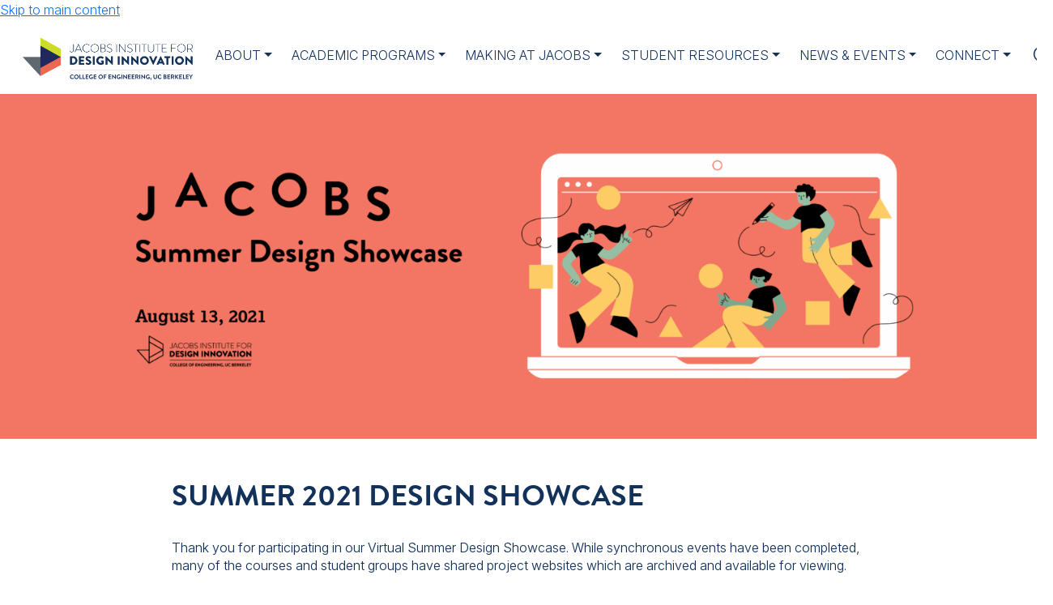

--- FILE ---
content_type: text/html; charset=UTF-8
request_url: https://jacobsinstitute.berkeley.edu/summer-2021-design-showcase/
body_size: 9213
content:

<!DOCTYPE html>

<html lang="en-US">

	<head>
		<meta charset="UTF-8" />
		<meta name="viewport" content="width=device-width, initial-scale=1.0">
		<title>Summer 2021 Design Showcase - Jacobs Institute for Design Innovation : Jacobs Institute for Design Innovation</title>
		<link rel="preconnect" href="https://fonts.googleapis.com">
		<link rel="preconnect" href="https://fonts.gstatic.com" crossorigin>
		<link href="https://fonts.googleapis.com/css2?family=Inter:ital,opsz,wght@0,14..32,100..900;1,14..32,100..900&display=swap" rel="stylesheet">
		<link rel="stylesheet" href="https://use.typekit.net/zyv5mht.css">
						<meta name='robots' content='index, follow, max-image-preview:large, max-snippet:-1, max-video-preview:-1' />
	<style>img:is([sizes="auto" i], [sizes^="auto," i]) { contain-intrinsic-size: 3000px 1500px }</style>
	
	<!-- This site is optimized with the Yoast SEO plugin v26.6 - https://yoast.com/wordpress/plugins/seo/ -->
	<link rel="canonical" href="https://jacobsinstitute.berkeley.edu/summer-2021-design-showcase/" />
	<meta property="og:locale" content="en_US" />
	<meta property="og:type" content="article" />
	<meta property="og:title" content="Summer 2021 Design Showcase - Jacobs Institute for Design Innovation" />
	<meta property="og:url" content="https://jacobsinstitute.berkeley.edu/summer-2021-design-showcase/" />
	<meta property="og:site_name" content="Jacobs Institute for Design Innovation" />
	<meta property="article:publisher" content="https://www.facebook.com/jacobsdesigncal/" />
	<meta property="article:modified_time" content="2024-06-28T23:10:09+00:00" />
	<meta property="og:image" content="https://jacobsinstitute.berkeley.edu/wp-content/uploads/2016/02/Jacobs_logo_blue-scaled.png" />
	<meta property="og:image:width" content="2560" />
	<meta property="og:image:height" content="705" />
	<meta property="og:image:type" content="image/png" />
	<meta name="twitter:card" content="summary_large_image" />
	<meta name="twitter:site" content="@jacobsdesigncal" />
	<script type="application/ld+json" class="yoast-schema-graph">{"@context":"https://schema.org","@graph":[{"@type":"WebPage","@id":"https://jacobsinstitute.berkeley.edu/summer-2021-design-showcase/","url":"https://jacobsinstitute.berkeley.edu/summer-2021-design-showcase/","name":"Summer 2021 Design Showcase - Jacobs Institute for Design Innovation","isPartOf":{"@id":"https://jacobsinstitute.berkeley.edu/#website"},"datePublished":"2021-08-20T17:27:57+00:00","dateModified":"2024-06-28T23:10:09+00:00","breadcrumb":{"@id":"https://jacobsinstitute.berkeley.edu/summer-2021-design-showcase/#breadcrumb"},"inLanguage":"en-US","potentialAction":[{"@type":"ReadAction","target":["https://jacobsinstitute.berkeley.edu/summer-2021-design-showcase/"]}]},{"@type":"BreadcrumbList","@id":"https://jacobsinstitute.berkeley.edu/summer-2021-design-showcase/#breadcrumb","itemListElement":[{"@type":"ListItem","position":1,"name":"Home","item":"https://jacobsinstitute.berkeley.edu/"},{"@type":"ListItem","position":2,"name":"Summer 2021 Design Showcase"}]},{"@type":"WebSite","@id":"https://jacobsinstitute.berkeley.edu/#website","url":"https://jacobsinstitute.berkeley.edu/","name":"Jacobs Institute for Design Innovation","description":"A hub for all things design","publisher":{"@id":"https://jacobsinstitute.berkeley.edu/#organization"},"potentialAction":[{"@type":"SearchAction","target":{"@type":"EntryPoint","urlTemplate":"https://jacobsinstitute.berkeley.edu/?s={search_term_string}"},"query-input":{"@type":"PropertyValueSpecification","valueRequired":true,"valueName":"search_term_string"}}],"inLanguage":"en-US"},{"@type":"Organization","@id":"https://jacobsinstitute.berkeley.edu/#organization","name":"Jacobs Institute for Design Innovation","url":"https://jacobsinstitute.berkeley.edu/","logo":{"@type":"ImageObject","inLanguage":"en-US","@id":"https://jacobsinstitute.berkeley.edu/#/schema/logo/image/","url":"https://jacobsinstitute.berkeley.edu/wp-content/uploads/2016/02/Jacobs_logo_blue.png","contentUrl":"https://jacobsinstitute.berkeley.edu/wp-content/uploads/2016/02/Jacobs_logo_blue.png","width":4306,"height":1185,"caption":"Jacobs Institute for Design Innovation"},"image":{"@id":"https://jacobsinstitute.berkeley.edu/#/schema/logo/image/"},"sameAs":["https://www.facebook.com/jacobsdesigncal/","https://x.com/jacobsdesigncal","https://www.instagram.com/jacobsdesigncal/","https://www.youtube.com/channel/UCaFJNvXL1YXRXo3N1gBK-fw"]}]}</script>
	<!-- / Yoast SEO plugin. -->


<link rel='dns-prefetch' href='//cdn.jsdelivr.net' />
<link rel='dns-prefetch' href='//use.fontawesome.com' />
<link rel='dns-prefetch' href='//www.googletagmanager.com' />
<link rel='stylesheet' id='style-css' href='https://jacobsinstitute.berkeley.edu/wp-content/themes/jacobscustom/style.css' type='text/css' media='all' />
<link rel='stylesheet' id='wp-block-library-css' href='https://jacobsinstitute.berkeley.edu/wp-includes/css/dist/block-library/style.min.css' type='text/css' media='all' />
<style id='classic-theme-styles-inline-css' type='text/css'>
/*! This file is auto-generated */
.wp-block-button__link{color:#fff;background-color:#32373c;border-radius:9999px;box-shadow:none;text-decoration:none;padding:calc(.667em + 2px) calc(1.333em + 2px);font-size:1.125em}.wp-block-file__button{background:#32373c;color:#fff;text-decoration:none}
</style>
<style id='global-styles-inline-css' type='text/css'>
:root{--wp--preset--aspect-ratio--square: 1;--wp--preset--aspect-ratio--4-3: 4/3;--wp--preset--aspect-ratio--3-4: 3/4;--wp--preset--aspect-ratio--3-2: 3/2;--wp--preset--aspect-ratio--2-3: 2/3;--wp--preset--aspect-ratio--16-9: 16/9;--wp--preset--aspect-ratio--9-16: 9/16;--wp--preset--color--black: #000000;--wp--preset--color--cyan-bluish-gray: #abb8c3;--wp--preset--color--white: #ffffff;--wp--preset--color--pale-pink: #f78da7;--wp--preset--color--vivid-red: #cf2e2e;--wp--preset--color--luminous-vivid-orange: #ff6900;--wp--preset--color--luminous-vivid-amber: #fcb900;--wp--preset--color--light-green-cyan: #7bdcb5;--wp--preset--color--vivid-green-cyan: #00d084;--wp--preset--color--pale-cyan-blue: #8ed1fc;--wp--preset--color--vivid-cyan-blue: #0693e3;--wp--preset--color--vivid-purple: #9b51e0;--wp--preset--gradient--vivid-cyan-blue-to-vivid-purple: linear-gradient(135deg,rgba(6,147,227,1) 0%,rgb(155,81,224) 100%);--wp--preset--gradient--light-green-cyan-to-vivid-green-cyan: linear-gradient(135deg,rgb(122,220,180) 0%,rgb(0,208,130) 100%);--wp--preset--gradient--luminous-vivid-amber-to-luminous-vivid-orange: linear-gradient(135deg,rgba(252,185,0,1) 0%,rgba(255,105,0,1) 100%);--wp--preset--gradient--luminous-vivid-orange-to-vivid-red: linear-gradient(135deg,rgba(255,105,0,1) 0%,rgb(207,46,46) 100%);--wp--preset--gradient--very-light-gray-to-cyan-bluish-gray: linear-gradient(135deg,rgb(238,238,238) 0%,rgb(169,184,195) 100%);--wp--preset--gradient--cool-to-warm-spectrum: linear-gradient(135deg,rgb(74,234,220) 0%,rgb(151,120,209) 20%,rgb(207,42,186) 40%,rgb(238,44,130) 60%,rgb(251,105,98) 80%,rgb(254,248,76) 100%);--wp--preset--gradient--blush-light-purple: linear-gradient(135deg,rgb(255,206,236) 0%,rgb(152,150,240) 100%);--wp--preset--gradient--blush-bordeaux: linear-gradient(135deg,rgb(254,205,165) 0%,rgb(254,45,45) 50%,rgb(107,0,62) 100%);--wp--preset--gradient--luminous-dusk: linear-gradient(135deg,rgb(255,203,112) 0%,rgb(199,81,192) 50%,rgb(65,88,208) 100%);--wp--preset--gradient--pale-ocean: linear-gradient(135deg,rgb(255,245,203) 0%,rgb(182,227,212) 50%,rgb(51,167,181) 100%);--wp--preset--gradient--electric-grass: linear-gradient(135deg,rgb(202,248,128) 0%,rgb(113,206,126) 100%);--wp--preset--gradient--midnight: linear-gradient(135deg,rgb(2,3,129) 0%,rgb(40,116,252) 100%);--wp--preset--font-size--small: 13px;--wp--preset--font-size--medium: 20px;--wp--preset--font-size--large: 36px;--wp--preset--font-size--x-large: 42px;--wp--preset--spacing--20: 0.44rem;--wp--preset--spacing--30: 0.67rem;--wp--preset--spacing--40: 1rem;--wp--preset--spacing--50: 1.5rem;--wp--preset--spacing--60: 2.25rem;--wp--preset--spacing--70: 3.38rem;--wp--preset--spacing--80: 5.06rem;--wp--preset--shadow--natural: 6px 6px 9px rgba(0, 0, 0, 0.2);--wp--preset--shadow--deep: 12px 12px 50px rgba(0, 0, 0, 0.4);--wp--preset--shadow--sharp: 6px 6px 0px rgba(0, 0, 0, 0.2);--wp--preset--shadow--outlined: 6px 6px 0px -3px rgba(255, 255, 255, 1), 6px 6px rgba(0, 0, 0, 1);--wp--preset--shadow--crisp: 6px 6px 0px rgba(0, 0, 0, 1);}:where(.is-layout-flex){gap: 0.5em;}:where(.is-layout-grid){gap: 0.5em;}body .is-layout-flex{display: flex;}.is-layout-flex{flex-wrap: wrap;align-items: center;}.is-layout-flex > :is(*, div){margin: 0;}body .is-layout-grid{display: grid;}.is-layout-grid > :is(*, div){margin: 0;}:where(.wp-block-columns.is-layout-flex){gap: 2em;}:where(.wp-block-columns.is-layout-grid){gap: 2em;}:where(.wp-block-post-template.is-layout-flex){gap: 1.25em;}:where(.wp-block-post-template.is-layout-grid){gap: 1.25em;}.has-black-color{color: var(--wp--preset--color--black) !important;}.has-cyan-bluish-gray-color{color: var(--wp--preset--color--cyan-bluish-gray) !important;}.has-white-color{color: var(--wp--preset--color--white) !important;}.has-pale-pink-color{color: var(--wp--preset--color--pale-pink) !important;}.has-vivid-red-color{color: var(--wp--preset--color--vivid-red) !important;}.has-luminous-vivid-orange-color{color: var(--wp--preset--color--luminous-vivid-orange) !important;}.has-luminous-vivid-amber-color{color: var(--wp--preset--color--luminous-vivid-amber) !important;}.has-light-green-cyan-color{color: var(--wp--preset--color--light-green-cyan) !important;}.has-vivid-green-cyan-color{color: var(--wp--preset--color--vivid-green-cyan) !important;}.has-pale-cyan-blue-color{color: var(--wp--preset--color--pale-cyan-blue) !important;}.has-vivid-cyan-blue-color{color: var(--wp--preset--color--vivid-cyan-blue) !important;}.has-vivid-purple-color{color: var(--wp--preset--color--vivid-purple) !important;}.has-black-background-color{background-color: var(--wp--preset--color--black) !important;}.has-cyan-bluish-gray-background-color{background-color: var(--wp--preset--color--cyan-bluish-gray) !important;}.has-white-background-color{background-color: var(--wp--preset--color--white) !important;}.has-pale-pink-background-color{background-color: var(--wp--preset--color--pale-pink) !important;}.has-vivid-red-background-color{background-color: var(--wp--preset--color--vivid-red) !important;}.has-luminous-vivid-orange-background-color{background-color: var(--wp--preset--color--luminous-vivid-orange) !important;}.has-luminous-vivid-amber-background-color{background-color: var(--wp--preset--color--luminous-vivid-amber) !important;}.has-light-green-cyan-background-color{background-color: var(--wp--preset--color--light-green-cyan) !important;}.has-vivid-green-cyan-background-color{background-color: var(--wp--preset--color--vivid-green-cyan) !important;}.has-pale-cyan-blue-background-color{background-color: var(--wp--preset--color--pale-cyan-blue) !important;}.has-vivid-cyan-blue-background-color{background-color: var(--wp--preset--color--vivid-cyan-blue) !important;}.has-vivid-purple-background-color{background-color: var(--wp--preset--color--vivid-purple) !important;}.has-black-border-color{border-color: var(--wp--preset--color--black) !important;}.has-cyan-bluish-gray-border-color{border-color: var(--wp--preset--color--cyan-bluish-gray) !important;}.has-white-border-color{border-color: var(--wp--preset--color--white) !important;}.has-pale-pink-border-color{border-color: var(--wp--preset--color--pale-pink) !important;}.has-vivid-red-border-color{border-color: var(--wp--preset--color--vivid-red) !important;}.has-luminous-vivid-orange-border-color{border-color: var(--wp--preset--color--luminous-vivid-orange) !important;}.has-luminous-vivid-amber-border-color{border-color: var(--wp--preset--color--luminous-vivid-amber) !important;}.has-light-green-cyan-border-color{border-color: var(--wp--preset--color--light-green-cyan) !important;}.has-vivid-green-cyan-border-color{border-color: var(--wp--preset--color--vivid-green-cyan) !important;}.has-pale-cyan-blue-border-color{border-color: var(--wp--preset--color--pale-cyan-blue) !important;}.has-vivid-cyan-blue-border-color{border-color: var(--wp--preset--color--vivid-cyan-blue) !important;}.has-vivid-purple-border-color{border-color: var(--wp--preset--color--vivid-purple) !important;}.has-vivid-cyan-blue-to-vivid-purple-gradient-background{background: var(--wp--preset--gradient--vivid-cyan-blue-to-vivid-purple) !important;}.has-light-green-cyan-to-vivid-green-cyan-gradient-background{background: var(--wp--preset--gradient--light-green-cyan-to-vivid-green-cyan) !important;}.has-luminous-vivid-amber-to-luminous-vivid-orange-gradient-background{background: var(--wp--preset--gradient--luminous-vivid-amber-to-luminous-vivid-orange) !important;}.has-luminous-vivid-orange-to-vivid-red-gradient-background{background: var(--wp--preset--gradient--luminous-vivid-orange-to-vivid-red) !important;}.has-very-light-gray-to-cyan-bluish-gray-gradient-background{background: var(--wp--preset--gradient--very-light-gray-to-cyan-bluish-gray) !important;}.has-cool-to-warm-spectrum-gradient-background{background: var(--wp--preset--gradient--cool-to-warm-spectrum) !important;}.has-blush-light-purple-gradient-background{background: var(--wp--preset--gradient--blush-light-purple) !important;}.has-blush-bordeaux-gradient-background{background: var(--wp--preset--gradient--blush-bordeaux) !important;}.has-luminous-dusk-gradient-background{background: var(--wp--preset--gradient--luminous-dusk) !important;}.has-pale-ocean-gradient-background{background: var(--wp--preset--gradient--pale-ocean) !important;}.has-electric-grass-gradient-background{background: var(--wp--preset--gradient--electric-grass) !important;}.has-midnight-gradient-background{background: var(--wp--preset--gradient--midnight) !important;}.has-small-font-size{font-size: var(--wp--preset--font-size--small) !important;}.has-medium-font-size{font-size: var(--wp--preset--font-size--medium) !important;}.has-large-font-size{font-size: var(--wp--preset--font-size--large) !important;}.has-x-large-font-size{font-size: var(--wp--preset--font-size--x-large) !important;}
:where(.wp-block-post-template.is-layout-flex){gap: 1.25em;}:where(.wp-block-post-template.is-layout-grid){gap: 1.25em;}
:where(.wp-block-columns.is-layout-flex){gap: 2em;}:where(.wp-block-columns.is-layout-grid){gap: 2em;}
:root :where(.wp-block-pullquote){font-size: 1.5em;line-height: 1.6;}
</style>
<link rel='stylesheet' id='widgetopts-styles-css' href='https://jacobsinstitute.berkeley.edu/wp-content/plugins/widget-options/assets/css/widget-options.css' type='text/css' media='all' />
<link rel='stylesheet' id='bootstrap-css' href='//cdn.jsdelivr.net/npm/bootstrap@5.3.3/dist/css/bootstrap.min.css' type='text/css' media='all' />
<link rel='stylesheet' id='bootstrap-icons-css' href='//cdn.jsdelivr.net/npm/bootstrap-icons@1.11.3/font/bootstrap-icons.min.css' type='text/css' media='all' />
<link rel='stylesheet' id='bfa-font-awesome-css' href='https://use.fontawesome.com/releases/v5.15.4/css/all.css' type='text/css' media='all' />
<link rel='stylesheet' id='bfa-font-awesome-v4-shim-css' href='https://use.fontawesome.com/releases/v5.15.4/css/v4-shims.css' type='text/css' media='all' />
<style id='bfa-font-awesome-v4-shim-inline-css' type='text/css'>

			@font-face {
				font-family: 'FontAwesome';
				src: url('https://use.fontawesome.com/releases/v5.15.4/webfonts/fa-brands-400.eot'),
				url('https://use.fontawesome.com/releases/v5.15.4/webfonts/fa-brands-400.eot?#iefix') format('embedded-opentype'),
				url('https://use.fontawesome.com/releases/v5.15.4/webfonts/fa-brands-400.woff2') format('woff2'),
				url('https://use.fontawesome.com/releases/v5.15.4/webfonts/fa-brands-400.woff') format('woff'),
				url('https://use.fontawesome.com/releases/v5.15.4/webfonts/fa-brands-400.ttf') format('truetype'),
				url('https://use.fontawesome.com/releases/v5.15.4/webfonts/fa-brands-400.svg#fontawesome') format('svg');
			}

			@font-face {
				font-family: 'FontAwesome';
				src: url('https://use.fontawesome.com/releases/v5.15.4/webfonts/fa-solid-900.eot'),
				url('https://use.fontawesome.com/releases/v5.15.4/webfonts/fa-solid-900.eot?#iefix') format('embedded-opentype'),
				url('https://use.fontawesome.com/releases/v5.15.4/webfonts/fa-solid-900.woff2') format('woff2'),
				url('https://use.fontawesome.com/releases/v5.15.4/webfonts/fa-solid-900.woff') format('woff'),
				url('https://use.fontawesome.com/releases/v5.15.4/webfonts/fa-solid-900.ttf') format('truetype'),
				url('https://use.fontawesome.com/releases/v5.15.4/webfonts/fa-solid-900.svg#fontawesome') format('svg');
			}

			@font-face {
				font-family: 'FontAwesome';
				src: url('https://use.fontawesome.com/releases/v5.15.4/webfonts/fa-regular-400.eot'),
				url('https://use.fontawesome.com/releases/v5.15.4/webfonts/fa-regular-400.eot?#iefix') format('embedded-opentype'),
				url('https://use.fontawesome.com/releases/v5.15.4/webfonts/fa-regular-400.woff2') format('woff2'),
				url('https://use.fontawesome.com/releases/v5.15.4/webfonts/fa-regular-400.woff') format('woff'),
				url('https://use.fontawesome.com/releases/v5.15.4/webfonts/fa-regular-400.ttf') format('truetype'),
				url('https://use.fontawesome.com/releases/v5.15.4/webfonts/fa-regular-400.svg#fontawesome') format('svg');
				unicode-range: U+F004-F005,U+F007,U+F017,U+F022,U+F024,U+F02E,U+F03E,U+F044,U+F057-F059,U+F06E,U+F070,U+F075,U+F07B-F07C,U+F080,U+F086,U+F089,U+F094,U+F09D,U+F0A0,U+F0A4-F0A7,U+F0C5,U+F0C7-F0C8,U+F0E0,U+F0EB,U+F0F3,U+F0F8,U+F0FE,U+F111,U+F118-F11A,U+F11C,U+F133,U+F144,U+F146,U+F14A,U+F14D-F14E,U+F150-F152,U+F15B-F15C,U+F164-F165,U+F185-F186,U+F191-F192,U+F1AD,U+F1C1-F1C9,U+F1CD,U+F1D8,U+F1E3,U+F1EA,U+F1F6,U+F1F9,U+F20A,U+F247-F249,U+F24D,U+F254-F25B,U+F25D,U+F267,U+F271-F274,U+F279,U+F28B,U+F28D,U+F2B5-F2B6,U+F2B9,U+F2BB,U+F2BD,U+F2C1-F2C2,U+F2D0,U+F2D2,U+F2DC,U+F2ED,U+F328,U+F358-F35B,U+F3A5,U+F3D1,U+F410,U+F4AD;
			}
		
</style>
<link rel="https://api.w.org/" href="https://jacobsinstitute.berkeley.edu/wp-json/" /><link rel="alternate" title="JSON" type="application/json" href="https://jacobsinstitute.berkeley.edu/wp-json/wp/v2/pages/27693" /><link rel="EditURI" type="application/rsd+xml" title="RSD" href="https://jacobsinstitute.berkeley.edu/xmlrpc.php?rsd" />
<link rel='shortlink' href='https://jacobsinstitute.berkeley.edu/?p=27693' />
<link rel="alternate" title="oEmbed (JSON)" type="application/json+oembed" href="https://jacobsinstitute.berkeley.edu/wp-json/oembed/1.0/embed?url=https%3A%2F%2Fjacobsinstitute.berkeley.edu%2Fsummer-2021-design-showcase%2F" />
<link rel="alternate" title="oEmbed (XML)" type="text/xml+oembed" href="https://jacobsinstitute.berkeley.edu/wp-json/oembed/1.0/embed?url=https%3A%2F%2Fjacobsinstitute.berkeley.edu%2Fsummer-2021-design-showcase%2F&#038;format=xml" />
<meta name="generator" content="Site Kit by Google 1.168.0" />
<!-- Google Tag Manager snippet added by Site Kit -->
<script type="text/javascript">
/* <![CDATA[ */

			( function( w, d, s, l, i ) {
				w[l] = w[l] || [];
				w[l].push( {'gtm.start': new Date().getTime(), event: 'gtm.js'} );
				var f = d.getElementsByTagName( s )[0],
					j = d.createElement( s ), dl = l != 'dataLayer' ? '&l=' + l : '';
				j.async = true;
				j.src = 'https://www.googletagmanager.com/gtm.js?id=' + i + dl;
				f.parentNode.insertBefore( j, f );
			} )( window, document, 'script', 'dataLayer', 'GTM-WRM52ZB2' );
			
/* ]]> */
</script>

<!-- End Google Tag Manager snippet added by Site Kit -->
<link rel="icon" href="https://jacobsinstitute.berkeley.edu/wp-content/uploads/2015/04/ji-logo512-553e6292v1_site_icon-150x150.png" sizes="32x32" />
<link rel="icon" href="https://jacobsinstitute.berkeley.edu/wp-content/uploads/2015/04/ji-logo512-553e6292v1_site_icon-300x300.png" sizes="192x192" />
<link rel="apple-touch-icon" href="https://jacobsinstitute.berkeley.edu/wp-content/uploads/2015/04/ji-logo512-553e6292v1_site_icon-300x300.png" />
<meta name="msapplication-TileImage" content="https://jacobsinstitute.berkeley.edu/wp-content/uploads/2015/04/ji-logo512-553e6292v1_site_icon-300x300.png" />
		<style type="text/css" id="wp-custom-css">
			/* homepage tweak for carousels */

#home-two .box {
	margin-top: 2%;
}		</style>
			</head>

	<body class="wp-singular page-template-default page page-id-27693 wp-theme-jacobscustom sp-easy-accordion-enabled inter-normal">
				<!-- Google Tag Manager (noscript) snippet added by Site Kit -->
		<noscript>
			<iframe src="https://www.googletagmanager.com/ns.html?id=GTM-WRM52ZB2" height="0" width="0" style="display:none;visibility:hidden"></iframe>
		</noscript>
		<!-- End Google Tag Manager (noscript) snippet added by Site Kit -->
				<div class="skipnav">
			<a href="#primary">Skip to main content</a>
		</div>
		<header>
			<nav class="navbar navbar-expand-xl" role="navigation">
				<div class="container-fluid flex-nowrap ps-4 pe-4">
					<a class="navbar-brand" href="https://jacobsinstitute.berkeley.edu"><img class="img-fluid" src="https://jacobsinstitute.berkeley.edu/wp-content/themes/jacobscustom/img/logo-blue-text.png" alt="JIDI logo"></a>
					<button class="navbar-toggler pe-0" type="button" data-bs-toggle="offcanvas" data-bs-target="#navbarNavOffcanvas" aria-controls="navbarNavOffcanvas" aria-expanded="false" aria-label="Toggle navigation" alt="Click or tap to expand the menu">
						<span class="navbar-toggler-icon"></span>
					</button>
					<div class="offcanvas offcanvas-end text-uppercase" tabindex="-1" id="navbarNavOffcanvas" aria-labelledby="navbarNavOffcanvasLabel">
						<div class="offcanvas-header">
							<h5 class="offcanvas-title" id="navbarNavOffcanvasLabel">Menu</h5>
							<button type="button" class="btn-close" data-bs-dismiss="offcanvas" aria-label="Close"></button>
						</div>
						<div class="offcanvas-body">
							<ul id="menu-main-menu" class="navbar-nav" itemscope itemtype="http://www.schema.org/SiteNavigationElement"><li  id="menu-item-31" class="menu-item menu-item-type-post_type menu-item-object-page menu-item-has-children dropdown menu-item-31 nav-item"><a href="#" data-bs-toggle="dropdown" aria-expanded="false" class="dropdown-toggle nav-link" id="menu-item-dropdown-31"><span itemprop="name">About</span></a>
<ul class="dropdown-menu" aria-labelledby="menu-item-dropdown-31">
	<li  id="menu-item-32159" class="menu-item menu-item-type-post_type menu-item-object-page menu-item-32159 nav-item"><a itemprop="url" href="https://jacobsinstitute.berkeley.edu/about/" class="dropdown-item"><span itemprop="name">About Us</span></a></li>
	<li  id="menu-item-1724" class="menu-item menu-item-type-post_type menu-item-object-page menu-item-1724 nav-item"><a itemprop="url" href="https://jacobsinstitute.berkeley.edu/people/" class="dropdown-item"><span itemprop="name">People</span></a></li>
	<li  id="menu-item-23720" class="menu-item menu-item-type-post_type menu-item-object-page menu-item-23720 nav-item"><a itemprop="url" href="https://jacobsinstitute.berkeley.edu/design-for-all/" class="dropdown-item"><span itemprop="name">Design for All</span></a></li>
</ul>
</li>
<li  id="menu-item-27705" class="menu-item menu-item-type-post_type menu-item-object-page menu-item-has-children dropdown menu-item-27705 nav-item"><a href="#" data-bs-toggle="dropdown" aria-expanded="false" class="dropdown-toggle nav-link" id="menu-item-dropdown-27705"><span itemprop="name">Academic Programs</span></a>
<ul class="dropdown-menu" aria-labelledby="menu-item-dropdown-27705">
	<li  id="menu-item-32160" class="menu-item menu-item-type-post_type menu-item-object-page menu-item-32160 nav-item"><a itemprop="url" href="https://jacobsinstitute.berkeley.edu/academic-programs/" class="dropdown-item"><span itemprop="name">Academic Programs</span></a></li>
	<li  id="menu-item-31551" class="menu-item menu-item-type-custom menu-item-object-custom menu-item-31551 nav-item"><a itemprop="url" href="https://bcdi.berkeley.edu" class="dropdown-item"><span itemprop="name">Berkeley Certificate of Design Innovation (BCDI)</span></a></li>
	<li  id="menu-item-31538" class="menu-item menu-item-type-post_type menu-item-object-page menu-item-31538 nav-item"><a itemprop="url" href="https://jacobsinstitute.berkeley.edu/berkeley-engineering-design-scholar-program/" class="dropdown-item"><span itemprop="name">Berkeley Engineering Design Scholar Program</span></a></li>
	<li  id="menu-item-27722" class="menu-item menu-item-type-custom menu-item-object-custom menu-item-27722 nav-item"><a itemprop="url" href="https://design.berkeley.edu/" class="dropdown-item"><span itemprop="name">Berkeley Master of Design (MDes)</span></a></li>
	<li  id="menu-item-32328" class="menu-item menu-item-type-post_type menu-item-object-page menu-item-32328 nav-item"><a itemprop="url" href="https://jacobsinstitute.berkeley.edu/learn/courses/" class="dropdown-item"><span itemprop="name">Courses</span></a></li>
	<li  id="menu-item-27721" class="menu-item menu-item-type-post_type menu-item-object-page menu-item-27721 nav-item"><a itemprop="url" href="https://jacobsinstitute.berkeley.edu/the-jacobs-institute-innovation-catalysts/" class="dropdown-item"><span itemprop="name">Innovation Catalyst Grant Program</span></a></li>
</ul>
</li>
<li  id="menu-item-23777" class="menu-item menu-item-type-post_type menu-item-object-page menu-item-has-children dropdown menu-item-23777 nav-item"><a href="#" data-bs-toggle="dropdown" aria-expanded="false" class="dropdown-toggle nav-link" id="menu-item-dropdown-23777"><span itemprop="name">Making at Jacobs</span></a>
<ul class="dropdown-menu" aria-labelledby="menu-item-dropdown-23777">
	<li  id="menu-item-32161" class="menu-item menu-item-type-post_type menu-item-object-page menu-item-32161 nav-item"><a itemprop="url" href="https://jacobsinstitute.berkeley.edu/making-at-jacobs/" class="dropdown-item"><span itemprop="name">Making at Jacobs</span></a></li>
	<li  id="menu-item-30503" class="menu-item menu-item-type-post_type menu-item-object-page menu-item-30503 nav-item"><a itemprop="url" href="https://jacobsinstitute.berkeley.edu/making-at-jacobs/get-maker-pass/" class="dropdown-item"><span itemprop="name">Maker Pass</span></a></li>
	<li  id="menu-item-23809" class="menu-item menu-item-type-post_type menu-item-object-page menu-item-23809 nav-item"><a itemprop="url" href="https://jacobsinstitute.berkeley.edu/jps/" class="dropdown-item"><span itemprop="name">Jacobs Project Support</span></a></li>
	<li  id="menu-item-24174" class="menu-item menu-item-type-post_type menu-item-object-page menu-item-24174 nav-item"><a itemprop="url" href="https://jacobsinstitute.berkeley.edu/jacobs-self-service-printing/" class="dropdown-item"><span itemprop="name">Self-Service Printing</span></a></li>
	<li  id="menu-item-23900" class="menu-item menu-item-type-post_type menu-item-object-page menu-item-23900 nav-item"><a itemprop="url" href="https://jacobsinstitute.berkeley.edu/design-specialists/" class="dropdown-item"><span itemprop="name">Talk to a Design Specialist</span></a></li>
	<li  id="menu-item-27908" class="menu-item menu-item-type-post_type menu-item-object-page menu-item-27908 nav-item"><a itemprop="url" href="https://jacobsinstitute.berkeley.edu/resources/" class="dropdown-item"><span itemprop="name">Resources</span></a></li>
</ul>
</li>
<li  id="menu-item-177" class="menu-item menu-item-type-post_type menu-item-object-page menu-item-has-children dropdown menu-item-177 nav-item"><a href="#" data-bs-toggle="dropdown" aria-expanded="false" class="dropdown-toggle nav-link" id="menu-item-dropdown-177"><span itemprop="name">Student Resources</span></a>
<ul class="dropdown-menu" aria-labelledby="menu-item-dropdown-177">
	<li  id="menu-item-32162" class="menu-item menu-item-type-post_type menu-item-object-page menu-item-32162 nav-item"><a itemprop="url" href="https://jacobsinstitute.berkeley.edu/student-resources/" class="dropdown-item"><span itemprop="name">Student Resources</span></a></li>
	<li  id="menu-item-30507" class="menu-item menu-item-type-post_type menu-item-object-page menu-item-30507 nav-item"><a itemprop="url" href="https://jacobsinstitute.berkeley.edu/student-resources/advising-mentorship/" class="dropdown-item"><span itemprop="name">Advising &#038; Mentorship</span></a></li>
	<li  id="menu-item-8456" class="menu-item menu-item-type-post_type menu-item-object-page menu-item-8456 nav-item"><a itemprop="url" href="https://jacobsinstitute.berkeley.edu/student-resources/student-roles-jacobs/" class="dropdown-item"><span itemprop="name">Student Roles at Jacobs</span></a></li>
	<li  id="menu-item-5239" class="menu-item menu-item-type-post_type menu-item-object-page menu-item-5239 nav-item"><a itemprop="url" href="https://jacobsinstitute.berkeley.edu/student-resources/for-student-groups/" class="dropdown-item"><span itemprop="name">Student Group Resources</span></a></li>
	<li  id="menu-item-5238" class="menu-item menu-item-type-post_type menu-item-object-page menu-item-5238 nav-item"><a itemprop="url" href="https://jacobsinstitute.berkeley.edu/student-resources/campus-resources/" class="dropdown-item"><span itemprop="name">Campus Resources</span></a></li>
</ul>
</li>
<li  id="menu-item-41" class="menu-item menu-item-type-post_type menu-item-object-page menu-item-has-children dropdown menu-item-41 nav-item"><a href="#" data-bs-toggle="dropdown" aria-expanded="false" class="dropdown-toggle nav-link" id="menu-item-dropdown-41"><span itemprop="name">News &#038; Events</span></a>
<ul class="dropdown-menu" aria-labelledby="menu-item-dropdown-41">
	<li  id="menu-item-32163" class="menu-item menu-item-type-post_type menu-item-object-page menu-item-32163 nav-item"><a itemprop="url" href="https://jacobsinstitute.berkeley.edu/news-events/" class="dropdown-item"><span itemprop="name">News &#038; Events</span></a></li>
	<li  id="menu-item-27846" class="menu-item menu-item-type-post_type menu-item-object-page menu-item-27846 nav-item"><a itemprop="url" href="https://jacobsinstitute.berkeley.edu/workshops/" class="dropdown-item"><span itemprop="name">Workshops</span></a></li>
	<li  id="menu-item-30382" class="menu-item menu-item-type-post_type menu-item-object-page menu-item-30382 nav-item"><a itemprop="url" href="https://jacobsinstitute.berkeley.edu/design-field-notes/" class="dropdown-item"><span itemprop="name">Design Field Notes</span></a></li>
	<li  id="menu-item-23765" class="menu-item menu-item-type-post_type menu-item-object-page menu-item-23765 nav-item"><a itemprop="url" href="https://jacobsinstitute.berkeley.edu/design-conversations/" class="dropdown-item"><span itemprop="name">Design Conversations</span></a></li>
	<li  id="menu-item-23543" class="menu-item menu-item-type-post_type menu-item-object-page menu-item-23543 nav-item"><a itemprop="url" href="https://jacobsinstitute.berkeley.edu/design-showcase/" class="dropdown-item"><span itemprop="name">Winter 2025 Design Showcase</span></a></li>
</ul>
</li>
<li  id="menu-item-4967" class="menu-item menu-item-type-post_type menu-item-object-page menu-item-has-children dropdown menu-item-4967 nav-item"><a href="#" data-bs-toggle="dropdown" aria-expanded="false" class="dropdown-toggle nav-link" id="menu-item-dropdown-4967"><span itemprop="name">Connect</span></a>
<ul class="dropdown-menu" aria-labelledby="menu-item-dropdown-4967">
	<li  id="menu-item-32164" class="menu-item menu-item-type-post_type menu-item-object-page menu-item-32164 nav-item"><a itemprop="url" href="https://jacobsinstitute.berkeley.edu/connect/" class="dropdown-item"><span itemprop="name">Connect</span></a></li>
	<li  id="menu-item-26881" class="menu-item menu-item-type-post_type menu-item-object-page menu-item-26881 nav-item"><a itemprop="url" href="https://jacobsinstitute.berkeley.edu/work-at-jacobs/" class="dropdown-item"><span itemprop="name">Work at Jacobs</span></a></li>
</ul>
</li>
</ul>							<div id="search-icon" class="search d-none d-xl-block ms-3">
								<a type="button" data-bs-toggle="collapse" href="#collapseSearch" role="button" aria-controls="collapseSearch" aria-expanded="false" aria-label="Toggle search form" alt="Click or tap to expand the search form">
									<span>
										<i class="bi bi-search"></i>
									</span>
								</a>
							</div>
							<div class="search-container row d-xl-none pt-5 pe-3 pb-3">
								<div class="col">
									<form role="search" method="get" id="search-form" class="searchform" action="https://jacobsinstitute.berkeley.edu/" >
				<div class="input-group">
					<label class="screen-reader-text" for="s">Search for:</label>
					<input type="text" class="form-control mb-2" value="" name="s" placeholder="Search" aria-label="Search" aria-describedby="search-submit">
					<div style="position: relative !important; height: 0px !important; width: 0px !important; float: left !important;" data-lastpass-icon-root=""></div>
					<button class="btn jc-btn-search mb-2" type="submit" id="search-submit">Submit</button>
				</div>
			</form>								</div>
							</div>
						</div>
					</div>
				</div>
			</nav>
		</header>
		<div id="collapseSearch"class="row pe-3 pb-2 collapse">
			<div class="col-md-3 offset-md-9">
				<form role="search" method="get" id="search-form" class="searchform" action="https://jacobsinstitute.berkeley.edu/" >
				<div class="input-group">
					<label class="screen-reader-text" for="s">Search for:</label>
					<input type="text" class="form-control mb-2" value="" name="s" placeholder="Search" aria-label="Search" aria-describedby="search-submit">
					<div style="position: relative !important; height: 0px !important; width: 0px !important; float: left !important;" data-lastpass-icon-root=""></div>
					<button class="btn jc-btn-search mb-2" type="submit" id="search-submit">Submit</button>
				</div>
			</form>			</div>
		</div>

<!-- Hero Image -->
<div id="hero-image">
	<img class="img-fluid w-100" src="https://jacobsinstitute.berkeley.edu/wp-content/uploads/2021/06/Jacobs-Summer-Design-Showcase-BANNER-1600x533.png" alt="Summer 2021 Design Showcase" />
</div> <!-- end #hero-image -->

<main id="primary" class="container-fluid">
	<article id="page-27693" class="row">
		<div class="col mt-5 mb-4">
			<!-- Title -->
			<div id="title" class="row mb-4">
				<h1>Summer 2021 Design Showcase</h1>
			</div>
			<div class="row gx-5">
				<!-- Page Body -->
				<div id="body" class="col">
					<p>Thank you for participating in our Virtual Summer Design Showcase. While synchronous events have been completed, many of the courses and student groups have shared project websites which are archived and available for viewing.</p>
<p>The 2021 Summer Design Showcase featured student projects from <strong>5 courses, including 3 Design Innovation courses</strong>, as well as presentations from our <strong>Design Scholars Program</strong>. Below you will find information about each course or student group, as well as the link to their project website.</p>
<hr />
<p><a href="https://jacobsinstitute.berkeley.edu/news/meet-the-summer-2021-berkeley-engineering-design-scholars/" target="_blank" rel="noopener"><strong>Berkeley Engineering Design Scholars</strong></a><strong><br />
</strong>Students: Keilani Adachi, Xinyun Cao, Philippa Steinberg, Imran Sekalala, Resham Khanna, Nseke Ngilbus, Ankita Morari, Rajavi Mishra<br />
<a href="https://www.behance.net/collection/186824047/Berkeley-Engineering-Design-Scholars-2021" target="_blank" rel="noopener">Published Project Site</a></p>
<p><a href="https://classes.berkeley.edu/content/2021-summer-desinv-22-1-lec-1" target="_blank" rel="noopener"><strong>DES INV 22: Prototyping &amp; Fabrication</strong></a><br />
<a href="https://desinv22.weebly.com/" target="_blank" rel="noopener">Published Project Site</a></p>
<p><a href="https://classes.berkeley.edu/content/2021-summer-compsci-160-001-lec-001" target="_blank" rel="noopener"><strong>COMPSCI 160: User Interface Design and Development</strong></a><br />
<a href="https://docs.google.com/presentation/d/1P8RSug0APzfBBm9msSNHQsk4-5Pnby9tBYE6T0dtQFI/edit" target="_blank" rel="noopener">Published Project Site</a></p>
<p><a href="https://classes.berkeley.edu/content/2021-summer-desinv-190-10-lec-10" target="_blank" rel="noopener"><strong>DES INV 190-10: Design, Cybersecurity &amp; Mobility</strong></a><br />
<a href="https://www.behance.net/gallery/125284685/Design-Cybersecurity-Des-Inv-190-10-Summer-2021?" target="_blank" rel="noopener">Published Project Site</a></p>
<p><a href="https://classes.berkeley.edu/content/2021-summer-desinv-23-1-lec-1" target="_blank" rel="noopener"><strong>DES INV 23: Creative Programming &amp; Electronics</strong></a><br />
<a href="https://sites.google.com/berkeley.edu/des-inv23-summer2021/design-showcase" target="_blank" rel="noopener">Published Project Site</a></p>
<p><a href="https://classes.berkeley.edu/content/2021-summer-meceng-110-001-lec-001" target="_blank" rel="noopener"><strong>ME 110: Intro to Product Development</strong></a><br />
<a href="https://drive.google.com/drive/folders/1RwEN-diIkEjK-ZN4nrVUYaDDt9aaGXBa?usp=sharing" target="_blank" rel="noopener">Published Project Site</a></p>
<p>&nbsp;</p>
				</div> <!-- end #body -->
							</div> <!-- end .row -->
		</div> <!-- end .col -->
	</article>
</main>


		<footer>
			<div class="container brandon-grotesque-normal">
				<div class="row text-break">
					<div class="col-md-4">
						<div class="row">
														<div class="widget footer-first"><div class="textwidget"><p><a href="https://jacobsinstitute.berkeley.edu/our-space">Makerspace Hours and Access</a></p>
</div></div>													</div>
						<div class="row">
														<div class="widget footer-second"><div class="textwidget"><p>2530 Ridge Road</p>
<p>Berkeley, CA 94720-1740</p>
<p>(510) 664-7564</p>
<p><a href="mailto:jacobsinstitute@berkeley.edu">jacobsinstitute@berkeley.edu</a></p>
<p><span class="social-icons"><a href="https://www.instagram.com/jacobsdesigncal/" target="_blank" rel="noopener"><i class="bi bi-instagram"></i></a> <a href="https://www.facebook.com/jacobsdesigncal/" target="_blank" rel="noopener"><i class="bi bi-facebook"></i></a> <a href="https://www.youtube.com/channel/UCaFJNvXL1YXRXo3N1gBK-fw" target="_blank" rel="noopener"><i class="bi bi-youtube"></i></a> <a href="https://www.linkedin.com/company/jacobs-institute-for-design-innovation/" target="_blank" rel="noopener"><i class="bi bi-linkedin"></i></a></span></p>
<p><a type="button" class="btn jc-btn-footer" href="https://give.berkeley.edu/fund/FN3254000" role="button">Give <i class="bi bi-arrow-right"></i></a></p>
</div></div>													</div>
					</div>
					<div class="col-md-4">
						<div class="row">
														<div class="widget footer-third"><div class="textwidget"><p>STUDENT WEEKLY NEWSLETTER<br />
<a class="btn jc-btn-footer" href="https://groups.google.com/a/lists.berkeley.edu/g/jacobs_community" type="button" role="button" target="_blank">Subscribe <i class="bi bi-arrow-right"></i></a><br />
&nbsp;<br />
FRIENDS OF JACOBS NEWSLETTER<br />
<a class="btn jc-btn-footer" href="https://jacobsinstitute.berkeley.edu/newsletter/" type="button" role="button">Subscribe <i class="bi bi-arrow-right"></i></a></p>
</div></div>													</div>
						<div class="row">
														<div class="widget footer-fifth"><div class="textwidget"><p><a href="https://dac.berkeley.edu/web-accessibility" target="_blank" rel="noopener">ACCESSIBILITY</a></p>
<p><a href="https://ophd.berkeley.edu/policies-and-procedures/nondiscrimination-policy-statement" target="_blank" rel="noopener">NONDISCRIMINATION</a></p>
<p><a href="#">PRIVACY</a></p>
<p>© UC REGENTS | ALL RIGHTS RESERVED</p>
</div></div>													</div>
					</div>
					<div class="col-md-4">
												<div class="widget footer-fourth"><div class="textwidget"><p><img class="w-50" src="/wp-content/uploads/2025/08/white_Vert_Eng_RGB.png" alt="UC Berkeley Engineering department logo" /></p>
</div></div>											</div>
				</div>
			</div>
		</footer> 
	
	<script type="speculationrules">
{"prefetch":[{"source":"document","where":{"and":[{"href_matches":"\/*"},{"not":{"href_matches":["\/wp-*.php","\/wp-admin\/*","\/wp-content\/uploads\/*","\/wp-content\/*","\/wp-content\/plugins\/*","\/wp-content\/themes\/jacobscustom\/*","\/*\\?(.+)"]}},{"not":{"selector_matches":"a[rel~=\"nofollow\"]"}},{"not":{"selector_matches":".no-prefetch, .no-prefetch a"}}]},"eagerness":"conservative"}]}
</script>
<script type="text/javascript" src="https://jacobsinstitute.berkeley.edu/wp-content/cache/wpo-minify/1766388181/assets/wpo-minify-footer-5fa40700.min.js" id="wpo_min-footer-0-js"></script>

	<!-- Bootstrap JS -->
	<script src="https://cdn.jsdelivr.net/npm/bootstrap@5.0.2/dist/js/bootstrap.bundle.min.js" integrity="sha384-MrcW6ZMFYlzcLA8Nl+NtUVF0sA7MsXsP1UyJoMp4YLEuNSfAP+JcXn/tWtIaxVXM" crossorigin="anonymous"></script>

	<script>
		/*
		 * Remove inline styling resulting from improperly pasting content into 
		 * the WordPress WYSIWYG editor.
		 */

		// Select all span, ul, and li elements
		const spans = document.querySelectorAll('span');
		const uls = document.querySelectorAll('ul');
		const lis = document.querySelectorAll('li');

		// Loop through each element and remove the style attribute
		spans.forEach(span => {
			span.removeAttribute('style');
		});
		uls.forEach(ul => {
			ul.removeAttribute('style');
		});
		lis.forEach(li => {
			li.removeAttribute('style');
		});
	</script>
	
	<script>(function(){function c(){var b=a.contentDocument||a.contentWindow.document;if(b){var d=b.createElement('script');d.innerHTML="window.__CF$cv$params={r:'9b4c94cd6c01a40c',t:'MTc2Njg3Nzk2OS4wMDAwMDA='};var a=document.createElement('script');a.nonce='';a.src='/cdn-cgi/challenge-platform/scripts/jsd/main.js';document.getElementsByTagName('head')[0].appendChild(a);";b.getElementsByTagName('head')[0].appendChild(d)}}if(document.body){var a=document.createElement('iframe');a.height=1;a.width=1;a.style.position='absolute';a.style.top=0;a.style.left=0;a.style.border='none';a.style.visibility='hidden';document.body.appendChild(a);if('loading'!==document.readyState)c();else if(window.addEventListener)document.addEventListener('DOMContentLoaded',c);else{var e=document.onreadystatechange||function(){};document.onreadystatechange=function(b){e(b);'loading'!==document.readyState&&(document.onreadystatechange=e,c())}}}})();</script></body>
</html>

--- FILE ---
content_type: text/css
request_url: https://jacobsinstitute.berkeley.edu/wp-content/themes/jacobscustom/style.css
body_size: 5505
content:
/**
 * Theme Name: Jacobs Custom
 * Author: Dongho Shin (Designer); Tian Quin Iris (Designer); Erik Sandall (Developer)
 * Description: Custom theme for Jacobs Institute for Design Innovation.
 * Version: 2.0
 * Requires WordPress: 6.5.5 or higher
 * Tested up to: 6.8.2
 * Requires PHP: 8.2 or higher
 * License: GNU General Public License v2 or later
 * License URI: http://www.gnu.org/licenses/gpl-2.0.html
 * Text Domain: jacobscustom
 */


/**
 * TABLE OF CONTENTS
 *
 * Global Typography (gltypo)
 * Global Components (glcomp)
 * Global Header & Nav (glheadnav)
 * Global Main (glmain)
 * Global Pages & Posts (glpages)
 * Global Footer (glfoot)
 * About Page (aboutpage)
 * Admin Pages (admin)
 * Archive Pages (archive)
 * Design Field Notes Page (dnfpage)
 * Design Specialists Page (dspage)
 * Front Page (frontpage)
 * News & Events Page (newsevents)
 * People List Page (peoplelist)
 * People Profile Page (peopleprofile)
 * Search Page (search)
 * Labs & Equipment Page (labspage)
 */


/**
 * GLOBAL TYPOGRAPHY (gltypo)
 */
html {
    font-size: 100%;
}

b, strong {
	font-weight: 500 !important;
}

.inter-normal {
    color: #12315b !important;
	font-family: Inter, sans-serif;
    font-optical-sizing: auto;
    font-style: normal;
    font-weight: 300;
}

.inter-bold {
	color: #12315b;
	font-family: Inter, sans-serif;
	font-weight: 700;
}

.brandon-grotesque-normal {
	color: #12315b !important;
    font-family: "brandon-grotesque", sans-serif;
    font-optical-sizing: auto;
    font-style: normal;
    font-weight: 300;
}

.brandon-grotesque-bold {
	color: #12315b;
    font-family: "brandon-grotesque", sans-serif;
    font-weight: 800 !important;
}


/**
 * GLOBAL COMPONENTS (glcomp)
 */
.badge p {
	margin-bottom: 0 !important;
}

.card {
	border: none !important;
	margin-bottom: 24px;
}
 
.card-body {
	background: #939393;
	color: #fff !important;
	padding: 0.3rem !important;
}

.card-image img {
	width: 100%;
}

.card-text {
	font-size: 1rem;
	line-height: 125%;
	padding: 0.3rem !important;
}

.card-text a {
	color: #12315b !important;
}

.card-title {
	line-height: 1.5rem;
	margin-bottom: 0 !important;
	padding: 0.25rem;
}

.card-title p {
	margin-bottom: 0 !important;
}

iframe {
	@media screen and (max-width: 576px) {
		width: 100% !important;
	}
}

.jc-alert-warning {
	background: #EC695375 !important; /* 75% opacity */
	border: 1px solid #EC6953 !important;
	color: #12315b !important;
}

.jc-btn-blue {
    border-color: #12315b !important;
    color: #12315b !important;
}

.jc-btn-blue:hover {
	background-color: #12315b !important;
	color: #fff !important;
}

.jc-btn-white {
    border-color: #fff !important;
    color: #fff !important;
}

.jc-btn-white:hover {
	background-color: #fff !important;
	border-color: #fff !important;
	color: #12315b !important;
}

.jc-btn-footer {
	border: 1px solid #ffffff !important;
	border-radius: 0.88rem !important;
	color: #ffffff !important;
	font-size: 1.25rem !important;
	line-height: 100% !important;
	padding: 0.5rem 1rem !important;
	text-decoration: none;
}

.jc-btn-footer:hover {
	background-color: #fff !important;
	border-color: #fff !important;
	color: #12315b !important;
	text-decoration: none !important;
}

.jc-btn-search {
	border: 1px solid #12315b !important;
	border-radius: 0 0.88rem 0.88rem 0 !important;
	line-height: 100% !important;
}

.jc-btn-search:hover {
	background-color: #12315b !important;
	color: #fff !important;
	text-decoration: none !important;
}

.jc-btn-mdes {
	border: 1px solid #ffffff !important;
	border-radius: 0.88rem !important;
	color: #ffffff !important;
	font-size: 1.25rem !important;
	line-height: 100% !important;
	padding: 0.5rem 1rem !important;
	text-decoration: none;
}

.jc-btn-mdes:hover {
	background-color: hsla(0, 0%, 100%, 0.25) !important;
	border-color: hsla(0, 0%, 100%, 0.75) !important;
	color: hsla(0, 0%, 100%, 0.75) !important;
	text-decoration: none !important;
}

.jc-nav-tab {
	border: none !important;
	.nav-link {
		border: none !important;
		border-radius: 0 !important;
		color: #5e6871 !important;
		font-size: clamp(0.75rem, 4.5vw, 1.10rem) !important;
		padding-right: 0.75rem;
		padding-left: 0.75rem;
		text-transform: uppercase;
	}
	.nav-link.active {
		color: #137c79 !important;
		font-weight: 600 !important;
		filter: brightness(1.2) !important;
		text-decoration: underline;
	}
	.nav-link:hover {
		text-decoration: underline;
	}
}

.pagination {
	font-size: 92%;
	line-height: 250%;
	justify-content: center;
	a,
	span.current {
		border: 1px solid #9b9b9b;
		padding: 0.3rem 0.5rem;
	}
	.current {
		background-color: #12315b;
		color: #fff;
		font-weight: 500;
	}
}

/* Override Easy Accordion plugin syles */
.sp-easy-accordion {
	margin-top: 3rem;
}

.sp-easy-accordion h3 > a {
	font-size: 1.6rem !important;
}

.sp-easy-accordion div.ea-card {
	border-radius: 0 !important;
	margin-bottom: 2rem !important;
}

.sp-easy-accordion .ea-header a,
.sp-easy-accordion .ea-header i {
	color: #12315b !important;
	text-transform: uppercase !important;
}

.sp-easy-accordion .sp-ea-single .ea-body {
	color: #12315b !important;
}

.sp-ea-one p {
	padding: 0;
	margin: 0;
}


/**
 * GLOBAL HEADER & NAV (glheadnav)
 */
header {
	height: 92px;
	display: flex;
    align-items: center;
}

nav {
    padding: 0 0 !important;
}

nav.navbar {
    width: 100%;
}

/* Override Bootstrap style */
.navbar-expand-xl .navbar-nav .nav-link {
	padding: 0 12px !important;
}

.nav-link {
	color: #12315b !important;
}

.navbar .dropdown-item {
	@media screen and (max-width: 1200px) {
		white-space: normal;
	}
}

.navbar-brand img {
	max-width: 214px;
}

.navbar-collapse {
    position: absolute;
    bottom: 0;
    right: 0;
    padding-bottom: 1.0rem;
}

.navbar-expand-xl .navbar-nav a.nav-link {
	padding-top: 0.25rem !important;
	padding-bottom: 0.25rem !important;
}

.navbar-toggler {
	border: 0 !important;
}

.navbar-toggler:focus {
	box-shadow: none !important;
}

.navbar-toggler-icon {
	background-image: url("data:image/svg+xml,%3csvg xmlns='http://www.w3.org/2000/svg' viewBox='0 0 30 30'%3e%3cpath stroke='%2312315b' stroke-linecap='round' stroke-miterlimit='10' stroke-width='2' d='M4 7h22M4 15h22M4 23h22'/%3e%3c/svg%3e") !important;
}

li.dropdown:last-child .dropdown-menu,
li.dropdown:nth-last-child(2) .dropdown-menu {
	right: 0;
	left: auto;
}

.dropdown:hover > .dropdown-menu {
	background: #12315b;
	border: none;
	border-radius: 0;
	display: block;
	@media screen and (max-width: 1200px) {
		background: #fff;
		a {
			color: #12315b !important;
		}
	}
}

.dropdown > .dropdown-toggle:active {
	pointer-events: none;
}

.dropdown-item {
    color: #fff !important;
    font-weight: 200 !important;
}

.dropdown-item:hover {
	background-color: inherit !important;
	text-decoration: underline;
}

.dropdown-item.active,
.current-menu-parent a.active {
	background-color: inherit !important;
	color: #0db1ab !important;
	text-decoration: underline !important;
}

.modal-backdrop {
    background-color: transparent !important;
}

.modal-backdrop,
.modal-backdrop.show,
.modal-backdrop.fade {
    --bs-backdrop-zindex: 0 !important;
    --bs-backdrop-opacity: unset !important;
    opacity: unset !important;
}

.offcanvas.show {
	.nav-link {
    	color: #12315b !important;
	}
	.offcanvas-title {
    	color: #12315b;
	}
}

.offcanvas-body {
	margin-left: 0 !important;
	max-width: fit-content;
	@media screen and (min-width: 1200px) {
		margin-left: auto !important;
		
	}
}

.offcanvas-header {
	max-width: 97%;
}

#search-icon span {
	font-size: 1.5rem;
	color: #12315b;
}

.search-container {
	max-width: fit-content;
}

.skipnav {
	text-align: left;
	a {
		position: absolute; 
		left: -10000px; 
		width: 1px; 
		height: 1px; 
		overflow: hidden;
	}
	a:focus,
	a:active { 
		position: static; 
		left: 0; 
		width: auto; 
		height: auto; 
		overflow: visible; 
		text-decoration: underline;
	} 
}


/**
 * GLOBAL MAIN (glmain)
 */
 main {
    font-size: 1.0rem !important;
	line-height: 140% !important;
}

/* Implement specific margins while maintining responsiveness */
main article {
	max-width: calc(100% - 400px); /* 100% - (200px left + 200px right) */
	margin-left: auto !important;
	margin-right: auto !important;
	padding-left: 0 !important; 
	padding-right: 0 !important;
	@media screen and (max-width: 1200px) {
		max-width: calc(100% - 200px); /* 100% - (100px left + 100px right) */
	}
	@media screen and (max-width: 992px) {
		max-width: 100%;
	}
}

main p {
	font-weight: 325;
	margin: 0 0 0.75rem 0;
}

main h1 {
	font-family: "brandon-grotesque", sans-serif;
    font-size: 2.25rem;
	font-weight: 600;
	letter-spacing: 0rem;
	text-transform: uppercase;
}

main h2 {
	font-family: "brandon-grotesque", sans-serif;
	font-size: 1.75rem;
	font-weight: 600;
	letter-spacing: 0rem;
	text-transform: uppercase;
	margin: 1.8rem 0 1rem 0;
}

main h3 {
	font-family: "brandon-grotesque", sans-serif;
	font-size: 1.6rem;
	font-weight: 600;
	letter-spacing: 0rem;
}

main h4 {
	font-family: "brandon-grotesque", sans-serif;
	font-size: 1.2rem;
	letter-spacing: 0rem;
}

main a {
	color: #137c79;
	font-weight: 500;
	text-decoration: none;
}

main a:hover {
	text-decoration: underline;
}

main button,
main a.btn {
	background-color: #fff;
	border: 1px solid #12315b;
	border-radius: 0.88rem;
	color: #12315b;
	font-size: inherit;
	line-height: 100%;
	padding: 0.62rem 1rem;
}

main button:hover,
main a.btn:hover {
	background-color: #12315b;
	color: #fff;
	text-decoration: none;
}

main button.nav-link:hover {
	background: none;
}

main blockquote {
	background-image: url("img/quote.svg");
	background-repeat: no-repeat;
	background-size: 2rem;
	font-size: 125%;
	font-style: italic;
	letter-spacing: 0.05rem;
	line-height: 125%;
	margin: 0 8.5%;
	padding: 0 1.25rem 0 0;
	p {
		font-weight: 600;
		margin-left: 2.25rem;
	}
	&#pull-quote {
		float: left;
		max-width: 50%;
		margin: 1% 0 1% -8.5%;
		p {
			margin: 0 0 0.5rem 3rem;
		}
		@media screen and (max-width: 992px) {
			float: none;
			max-width: 100%;
			margin: 0;
			padding: 0;
		}
	}
	@media screen and (max-width: 992px) {
		margin: 0;
		padding: 0;
	}
}

main ul {
	list-style: disc;
}

main table {
	border: 1px solid #12315b;
	font-size: 0.85rem;
	width: 100%;
	td {
		line-height: 110%;
		padding-top: 1.6rem !important;
		padding-bottom: 1.6rem !important;
	}
}

main thead {
	font-weight: 500;
}

main #body {
	margin-bottom: 3rem;
}

main div.topics {
	@media screen and (max-width: 576px) {
    	flex-direction: column;
	}
	a {
		padding-bottom: 0.5rem;
	}
}

main .topics .badge {
	font-weight: 300;
	padding: 0.5em 0.65em;
}

.container { /* Override Bootstrap; it's a little too wide */
	max-width: 82% !important;
	@media screen and (max-width: 576px) {
		max-width: 95% !important;
	}
}

.container-fluid { /* Override Bootstrap to allow for full bleeds */
	max-width: 100% !important;
	padding-left: 0 !important;
	padding-right: 0 !important;
}


/**
 * GLOBAL PAGES & POSTS (glpages)
 */
.alignleft {
    float: left;
    margin: 0 15px 15px 0;
	@media screen and (max-width: 576px) {
		display: block;
		float: none;
		margin-right: 0;
	}
}

.alignright {
    float: right;
    margin: 0 0 15px 15px;
	@media screen and (max-width: 576px) {
		display: block;
		float: none;
		margin-left: 0;
	}
}

.aligncenter {
    display: block;
    margin-left: auto;
    margin-right: auto;
}

.alignnone {
	display: block;
}

.jc-bg-blue {
	background: #12315b !important;
}

.jc-bg-green {
	background: #9dbdaa !important;
}

.jc-bg-ltgrey {
	background: #f3f3f3 !important;
}

.jc-bg-marine {
	background: #536AEC !important;
}

.jc-bg-mdgrey {
	background: #bdbdbd !important;
}

.jc-bg-orange {
	background: #EC6953 !important;
}

.jc-bg-teal {
	background: #137c79 !important;
}

.jc-bg-yellow {
	background: #fff500 !important;
}

.jc-row-pad {
	padding: 0.75rem;
}

.jc-text-sm {
	font-size: 1.0rem !important;
}

.jc-text-lg {
	font-size: 1.6rem !important;
}

.jc-text-white {
	color: #fff !important;
}

.jc-text-blue {
	color: #12315b !important;
}

.jc-text-teal {
	color: #137c79 !important;
}

.jc-text-mdes-blue {
	color: #1400ff !important;
}

.post-date {
	font-size: 1.25rem;
	font-weight: 400;
	text-transform: uppercase;
}

#sidebar {
	font-size: 0.875rem;
	line-height: 1.25rem;
	h2, h3 {
		margin-top: 0;
	}
	img {
		margin-bottom: 1rem;
	}
	p {
		margin-bottom: 0.5rem;
	}
	ul {
		margin-top: 0 !important;
	}
	.sidebar-container {
		background: #f6f6f6;
		padding: 1rem 0.6rem 2rem 0.6rem;
	}
	.sidebar-item {
		border-top: 0.4rem solid #12315b;
		padding-top: 1rem;
	}
}

/**
 * GLOBAL FOOTER (glfoot)
 */
footer {
    background: #12315b;
	padding: 3.75rem 0 5.25rem 0;
}

footer > .container-fluid > .row {
	margin: 0 2.5rem;
	@media screen and (max-width: 992px) {
		margin: 0 0;
	}
}

footer p {
    margin-bottom: 0.2rem;
}

footer .btn {
	font-family: 'brandon-grotesque', sans-serif !important;
} 

footer .widget {
    margin-bottom: 1.25rem;
}

.footer-first a {
    color: #fff;
	font-size: 1.25rem;
	font-weight: 700;
}

.footer-second {
	p {
		margin-bottom: 0rem;
	}
	.social-icons i {
    	display: inline-block;
    	font-size: 1.75rem;
		margin: 0.8rem 2.25rem 0.8rem 0;
	}
}

.footer-second {
	font-size: 1.25rem;
	font-weight: 400;
	a {
    	color: #0db1ab;
	}
}

.footer-first,
.footer-second,
.footer-third {
    color: #0db1ab;
}

.footer-third {
	font-size: 1.25rem;
	font-weight: 700;
	a {
		margin-top: 0.5rem;
	}
}

.footer-fourth p {
	@media screen and (min-width: 768px) {
		display: flex;
		justify-content: end;
	}
}

.footer-fourth,
.footer-fifth {
    color: #fff;
	font-size: 1rem;
	font-weight: 500;
    a {
        color: #fff;
		text-decoration: none !important;
    }
    a:hover {
        text-decoration: underline !important;
    }
}


/**
 * ABOUT PAGE (aboutpage)
 */
#about-people {
	background-color: #12315b;
	color: #fff;
	font-family: "brandon-grotesque", sans-serif;
	padding: 50px 0 70px 0;
	h2 {
		border-bottom: 0.15rem solid #fff;
	}
	p {
		margin-bottom: 0;
	}
	.jc-btn-blue {
		border-color: #fff !important;
	}
	.row {
		max-width: calc(100% - 400px);
		margin-left: auto !important;
		margin-right: auto !important;
		padding-left: 0 !important;
		padding-right: 0 !important;
		@media screen and (max-width: 800px) {
			max-width: 100%;
		}
	}
}

#about-people .name {
	font-size: 1.2em;
	font-weight: 500;
	color: #fff;
	padding-top: 30px;
	a {
		color: #fff !important;
	}
}


/**
 * ADMIN PAGES (admin)
 * 
 * For custom fields
 */
.wp-admin div.jc-repeater-group {
	display: flex;
	flex-direction: column;
	border: 1px solid lightgrey;
	margin-bottom: 1rem;
	padding: 0 0 1rem 0;
}

.wp-admin div.jc-repeater-group > div:nth-of-type(even) {
	background-color: #f9f9f9;
}

.wp-admin div.jc-repeater-field {
	padding: 1rem;
}

.wp-admin div.jc-repeater-input {
	float: left;
	margin-bottom: 1rem;
	width: 70%;
}

.wp-admin div.jc-repeater-label {
	font-weight: 500;
	float: left;
	width: 30%;
}

.wp-admin div.jc-repeater-image-preview {
	float: left;
}

.wp-admin button.jc-repeater-image-upload,
.wp-admin button.jc-repeater-image-remove {
	float: right;
	margin: 0 0.5rem 0.5rem 0;
}

.wp-admin button.remove-repeater-group {
  max-width: fit-content;
  margin: 1em 0 0 1em;
}


/**
 * ARCHIVE PAGES (archive)
 */
#archive-list {
	div.row {
		padding: 0.75rem;
	}
	h3 {
		font-family: Inter, sans-serif !important;
    	font-size: 1.25rem;
	}
	p {
		font-size: 1.0rem;
	}
}

#taxonomy-content {
	& div.row {
		min-height: 230px;
		padding: 0.75rem;
	}
	h3 {
		font-family: Inter, sans-serif !important;
		font-size: 1.25rem;
	}
}

.taxonomy-body {
	min-height: 175px;
	p {
		line-height: 125%;
	}
}

#taxonomy-rm-button {
	position: absolute;
	bottom: 0;
	@media screen and (max-width: 992px) {
		position: relative;
		margin-bottom: 0 !important;
	}
}


/**
 * DESIGN FIELD NOTES PAGE (dnfpage)
 */
#design-field-notes {
	p {
    	font-size: 1.0rem;
    	line-height: 125%;
	}
	p.date {
    	margin-bottom: 0.35rem;
  	}
	p.speaker-name {
		font-size: 1.6rem;
		font-weight: 400;
		margin-bottom: 0rem;
  	}
	.btn {
		background: #f3f3f3 !important;
		margin-bottom: 0.8rem;
	}
	.btn:hover {
		background-color: #12315b !important;
		color: #fff;
		text-decoration: none;
	}
	#speaker-bio {
		max-height: 100px;
		overflow: hidden;
		position: relative;
	}
	#speaker-bio::after {
		content: '';
		position: absolute;
		bottom: 0;
		width: 100%;
		height: 3em;
		background: linear-gradient(to bottom, transparent, #f3f3f3);
		pointer-events: none;
	}
	#speaker-bio.expanded {
		max-height: 100%;
	}
	#speaker-bio.expanded::after {
		background: transparent;
	}
	.expand-control a {
		color: inherit;
		font-weight: inherit;
		text-decoration: underline;
	}
	.expand-control a:hover {
		color: #137c79; 
	}
}


/**
 * DESIGN SPECIALISTS PAGE (dspage)
 */
#page-5038 iframe {
	margin-bottom: 3rem;
}

#page-5038 .card-title {
	font-size: 1.25rem;
	a {
		color: #0db1ab !important;
	}
}

#page-5038 .card-text a {
	color: #0db1ab !important;
}


/**
 * FRONT PAGE (frontpage)
 */
#front-page {
	h2 {
		font-size: 1.75rem;
	}
	.jc-btn-blue,
	.jc-btn-white {
		background: none !important;
	}
	.jc-btn-white:hover {
		background-color: #fff !important;
		border-color: #fff !important;
	}
}

#front-top-hero {
	.hero-overlay {
		top: 0;
		left: 0;
		background: linear-gradient(to right, #12315b -40%, rgba(18, 49, 91, 0.0) 50%);
		z-index: 10;
	}
	.hero-overlay-content {
		top: 28%;
		left: 83px;
		z-index: 5;
		.btn {
			font-size: clamp(0.8rem, 4vw, 1.25rem) !important;
			margin-top: 1.5rem !important;
		}
		@media screen and (max-width: 768px) {
			top: 0;
			left: 0;
			padding: 5% 0 0 5%;
			.btn {
				font-size: 1rem !important;
				margin-top: 0rem !important;
			}
		}
	}
	.hero-overlay p {
		margin: 0;
	}
	.hero-overlay-header {
		font-size: clamp(1rem, 6vw, 3rem);
		font-weight: 700 !important;
		line-height: 120%;
		margin-bottom: 1.5rem !important;
		width: 32rem;
		@media screen and (max-width: 768px) {
			margin-bottom: 0.8rem !important;
			width: 100%;
		}
	}
	.hero-overlay-body {
		font-size: clamp(0.8rem, 4vw, 1.3rem);
		line-height: 120%;
		margin-bottom: 3rem !important;
		width: 28rem;
		@media screen and (max-width: 768px) {
			margin-bottom: 0.8rem !important;
			width: 100%;
		}
	}
}

#front-section-2 {
	background-color: #edebe5;
	.carousel-indicators {
		position: relative;
		button {
			background-color: #4a4a4a;
			width: 12px;
			height: 12px;
			border-radius: 100%;
			margin-right: 13px;
		}
		button.active {
			background-color: #137c79;
		}
	}
	.carousel-inner {
		border-radius: 20px;
		-webkit-box-shadow: 0 0 0.5rem 0.1rem rgba(0, 0, 0, 0.15);
		box-shadow: 0 0 0.5rem 0.1rem rgba(0, 0, 0, 0.15);
		margin-bottom: 1.4rem;
	}
}

#front-section-3 {
	.card {
		background: none !important;
		border: none;
	}
	.card-date {
		font-size: 1rem;
  		font-weight: 600;
		line-height: 100%;
	}
	.card-title {
		padding: 1.25rem 0 0 0;
		h3 {
			font-family: Inter, sans-serif;
			font-size: 1.25rem;
			font-weight: 500;
			@media screen and (max-width: 992px) {
				font-size: clamp(1rem, 2.5vw, 1.125rem);
			}
		}
	}
	.carousel-control-row {
		position: relative;
		top: -425px;
	}
	.carousel-control-prev-icon {
		background-image: url("data:image/svg+xml,%3csvg xmlns='http://www.w3.org/2000/svg' viewBox='0 0 16 16' fill='%2312315b'%3e%3cpath d='M11.354 1.646a.5.5 0 0 1 0 .708L5.707 8l5.647 5.646a.5.5 0 0 1-.708.708l-6-6a.5.5 0 0 1 0-.708l6-6a.5.5 0 0 1 .708 0z'/%3e%3c/svg%3e") !important; 
		width: 2.75rem;
		height: 2.75rem;
	}
	.carousel-control-next-icon {
		background-image: url("data:image/svg+xml,%3csvg xmlns='http://www.w3.org/2000/svg' viewBox='0 0 16 16' fill='%2312315b'%3e%3cpath d='M4.646 1.646a.5.5 0 0 1 .708 0l6 6a.5.5 0 0 1 0 .708l-6 6a.5.5 0 0 1-.708-.708L10.293 8 4.646 2.354a.5.5 0 0 1 0-.708z'/%3e%3c/svg%3e") !important;
		width: 2.75rem;
		height: 2.75rem;
	}
	.carousel-indicators {
		position: relative;
		margin-top: 2rem;
		padding-bottom: 2rem;
		button {
			background-color: #4a4a4a;
			width: 12px;
			height: 12px;
			border-radius: 100%;
			margin-right: 13px;
		}
		button.active {
			background-color: #137c79;
		}
	}
}

#front-section-4 {
	h2 {
		color: #fff;
		font-size: 2rem;
		@media screen and (max-width: 992px) {
			margin: 0 0 0.75rem 0;
		}
	}
	img {
		filter: brightness(0.75);
  		z-index: -5;
	}
	p {
		font-size: 1.25rem;
		line-height: 115%;
		margin-bottom: 3.5rem;
	}
	.btn {
		font-size: 1.25rem !important;
	}
	.overlay {
		top: 2rem;
		@media screen and (max-width: 992px) {
			width: 100% !important;
		}
		h2 {
			font-size: clamp(1rem, 6vw, 3rem);
		}
		p, a {
			font-size: clamp(0.8rem, 4vw, 1.25rem) !important;
		}

	}
}

#front-section-5 {
	background: #fff;
	a:hover {
		text-decoration: none !important;
	}
	h2 {
		margin-bottom: 0;
	}
	p {
		font-size: 1.25rem;
	}
}

#front-section-6 {
	color: #fff;
	h2 {
		margin: 0.8rem 0;
		@media screen and (max-width: 768px) {
			font-size: 7.5vw;
		}
	}
	.img-filter {
		top: 0;
		left: 0;
		width: 100%;
		height: 100%;
		opacity: 0.5;
		background-color: #1400ff;
		z-index: 2;
	}
	.img-texture {
		opacity: 0.3;
		position: absolute;
		width: 100%;
		height: 100%;
		z-index: 4;
	}
	.img-overlay {
		top: 5%;
		left: 10%;
		z-index: 6;
		@media screen and (max-width: 576px) {
			top: 0;
			left: 0;
		}
	}
	.mdes a {
		font-size: clamp(0.8rem, 4vw, 1.25rem) !important;
	}
	.mdes p {
		font-size: clamp(1rem, 2.5vw, 1.8rem) !important;
		line-height: 125%;
	}
}


/**
 * NEWS & EVENTS PAGE (newsevents)
 */
#news-events-rm-button {
	position: absolute;
	bottom: 0;
	@media screen and (max-width: 768px) {
		position: relative;
		margin-bottom: 0 !important;
	}
}

#news-events-tab-content {
	h3 {
		font-family: Inter, sans-serif !important;
		font-size: 1.25rem;
	}
	p {
		font-size: 1.0rem;
		line-height: 125%;
	}
	p.date {
		margin-bottom: 0.35rem;
	}
	div.row {
		min-height: 230px;
	}
	.card-img {
		height: 100%;
		width: auto;
		object-fit: cover;
		@media screen and (max-width: 768px) {
			width: 100%;
		}
	}
}

.page-id-37 .jc-nav-tab {
	@media screen and (min-width: 768px) {
		display: flex;
		justify-content: end;
	}
}


/**
 * PEOPLE LIST PAGE (peoplelist)
 */
#page-1648 {
	h3 {
		font-size: 1.5rem;
		margin-bottom: 0.75rem;
	}
	.card {
		margin-bottom: 3rem;
	}
	.card-img {
		-webkit-box-shadow: 0 0.25rem 0.25rem #d3d3d3;
		box-shadow: 0 0.25rem 0.25rem #d3d3d3;
	}
	.card-body {
		background: #fff;
		p {
			color: #12315b;
			line-height: 125%;
		}
	}
	.name {
		font-family: "brandon-grotesque", sans-serif;
		font-size: 1.75rem;
		font-weight: 600;
	}
}


/**
 * PEOPLE PROFILE PAGE (peopleprofile)
 */
#people-profile #title p {
	font-size: 1.25rem;
}


/**
 * SEARCH PAGE (search)
 */
form#search-form {
	max-width: 768px;
	input.form-control {
		border-top-left-radius: 0.88rem !important;
		border-bottom-left-radius: 0.88rem !important;
	}
}

--- FILE ---
content_type: application/javascript; charset=UTF-8
request_url: https://jacobsinstitute.berkeley.edu/cdn-cgi/challenge-platform/scripts/jsd/main.js
body_size: 4748
content:
window._cf_chl_opt={uYln4:'g'};~function(e3,s,O,z,B,g,m,P){e3=k,function(S,M,em,e2,j,h){for(em={S:311,M:397,j:290,h:360,C:376,E:377,R:345,D:302,a:382,A:328,X:339,Y:293},e2=k,j=S();!![];)try{if(h=parseInt(e2(em.S))/1*(parseInt(e2(em.M))/2)+parseInt(e2(em.j))/3+-parseInt(e2(em.h))/4*(-parseInt(e2(em.C))/5)+parseInt(e2(em.E))/6+-parseInt(e2(em.R))/7*(-parseInt(e2(em.D))/8)+parseInt(e2(em.a))/9*(parseInt(e2(em.A))/10)+parseInt(e2(em.X))/11*(-parseInt(e2(em.Y))/12),h===M)break;else j.push(j.shift())}catch(C){j.push(j.shift())}}(e,114356),s=this||self,O=s[e3(341)],z={},z[e3(343)]='o',z[e3(368)]='s',z[e3(282)]='u',z[e3(335)]='z',z[e3(314)]='n',z[e3(362)]='I',z[e3(309)]='b',B=z,s[e3(315)]=function(S,M,j,h,en,ef,eY,ei,E,R,D,A,X,Y){if(en={S:307,M:284,j:375,h:390,C:383,E:356,R:390,D:297,a:334,A:333,X:323,Y:373},ef={S:359,M:333,j:303},eY={S:384,M:331,j:358,h:378},ei=e3,M===null||void 0===M)return h;for(E=W(M),S[ei(en.S)][ei(en.M)]&&(E=E[ei(en.j)](S[ei(en.S)][ei(en.M)](M))),E=S[ei(en.h)][ei(en.C)]&&S[ei(en.E)]?S[ei(en.R)][ei(en.C)](new S[(ei(en.E))](E)):function(V,es,K){for(es=ei,V[es(ef.S)](),K=0;K<V[es(ef.M)];V[K+1]===V[K]?V[es(ef.j)](K+1,1):K+=1);return V}(E),R='nAsAaAb'.split('A'),R=R[ei(en.D)][ei(en.a)](R),D=0;D<E[ei(en.A)];A=E[D],X=J(S,M,A),R(X)?(Y=X==='s'&&!S[ei(en.X)](M[A]),ei(en.Y)===j+A?C(j+A,X):Y||C(j+A,M[A])):C(j+A,X),D++);return h;function C(V,K,ej){ej=k,Object[ej(eY.S)][ej(eY.M)][ej(eY.j)](h,K)||(h[K]=[]),h[K][ej(eY.h)](V)}},g=e3(346)[e3(367)](';'),m=g[e3(297)][e3(334)](g),s[e3(361)]=function(S,M,eb,eO,j,h,C,E){for(eb={S:398,M:333,j:333,h:337,C:378,E:371},eO=e3,j=Object[eO(eb.S)](M),h=0;h<j[eO(eb.M)];h++)if(C=j[h],C==='f'&&(C='N'),S[C]){for(E=0;E<M[j[h]][eO(eb.j)];-1===S[C][eO(eb.h)](M[j[h]][E])&&(m(M[j[h]][E])||S[C][eO(eb.C)]('o.'+M[j[h]][E])),E++);}else S[C]=M[j[h]][eO(eb.E)](function(R){return'o.'+R})},P=function(eL,ev,eN,ey,eT,ex,eI,M,j,h){return eL={S:380,M:394},ev={S:292,M:292,j:292,h:378,C:294,E:329,R:378,D:329},eN={S:333},ey={S:389},eT={S:333,M:329,j:384,h:331,C:358,E:384,R:384,D:358,a:389,A:378,X:378,Y:389,f:378,n:292,V:292,b:384,K:331,x:378,T:378,y:389,N:378,v:292,L:378,c:378,F:294},ex={S:365,M:329},eI=e3,M=String[eI(eL.S)],j={'h':function(C){return C==null?'':j.g(C,6,function(E,eQ){return eQ=k,eQ(ex.S)[eQ(ex.M)](E)})},'g':function(C,E,R,el,D,A,X,Y,V,K,x,T,y,N,L,F,e0,e1){if(el=eI,null==C)return'';for(A={},X={},Y='',V=2,K=3,x=2,T=[],y=0,N=0,L=0;L<C[el(eT.S)];L+=1)if(F=C[el(eT.M)](L),Object[el(eT.j)][el(eT.h)][el(eT.C)](A,F)||(A[F]=K++,X[F]=!0),e0=Y+F,Object[el(eT.E)][el(eT.h)][el(eT.C)](A,e0))Y=e0;else{if(Object[el(eT.R)][el(eT.h)][el(eT.D)](X,Y)){if(256>Y[el(eT.a)](0)){for(D=0;D<x;y<<=1,E-1==N?(N=0,T[el(eT.A)](R(y)),y=0):N++,D++);for(e1=Y[el(eT.a)](0),D=0;8>D;y=y<<1.74|1&e1,N==E-1?(N=0,T[el(eT.A)](R(y)),y=0):N++,e1>>=1,D++);}else{for(e1=1,D=0;D<x;y=y<<1.81|e1,E-1==N?(N=0,T[el(eT.X)](R(y)),y=0):N++,e1=0,D++);for(e1=Y[el(eT.Y)](0),D=0;16>D;y=e1&1.96|y<<1,N==E-1?(N=0,T[el(eT.f)](R(y)),y=0):N++,e1>>=1,D++);}V--,0==V&&(V=Math[el(eT.n)](2,x),x++),delete X[Y]}else for(e1=A[Y],D=0;D<x;y=y<<1.83|e1&1.54,N==E-1?(N=0,T[el(eT.X)](R(y)),y=0):N++,e1>>=1,D++);Y=(V--,0==V&&(V=Math[el(eT.V)](2,x),x++),A[e0]=K++,String(F))}if(Y!==''){if(Object[el(eT.b)][el(eT.K)][el(eT.D)](X,Y)){if(256>Y[el(eT.a)](0)){for(D=0;D<x;y<<=1,N==E-1?(N=0,T[el(eT.f)](R(y)),y=0):N++,D++);for(e1=Y[el(eT.a)](0),D=0;8>D;y=1&e1|y<<1.03,N==E-1?(N=0,T[el(eT.x)](R(y)),y=0):N++,e1>>=1,D++);}else{for(e1=1,D=0;D<x;y=y<<1.51|e1,N==E-1?(N=0,T[el(eT.T)](R(y)),y=0):N++,e1=0,D++);for(e1=Y[el(eT.y)](0),D=0;16>D;y=e1&1|y<<1.31,E-1==N?(N=0,T[el(eT.N)](R(y)),y=0):N++,e1>>=1,D++);}V--,V==0&&(V=Math[el(eT.v)](2,x),x++),delete X[Y]}else for(e1=A[Y],D=0;D<x;y=e1&1.69|y<<1.37,E-1==N?(N=0,T[el(eT.x)](R(y)),y=0):N++,e1>>=1,D++);V--,0==V&&x++}for(e1=2,D=0;D<x;y=y<<1.8|1.3&e1,N==E-1?(N=0,T[el(eT.L)](R(y)),y=0):N++,e1>>=1,D++);for(;;)if(y<<=1,N==E-1){T[el(eT.c)](R(y));break}else N++;return T[el(eT.F)]('')},'j':function(C,eU){return eU=eI,C==null?'':C==''?null:j.i(C[eU(eN.S)],32768,function(E,ez){return ez=eU,C[ez(ey.S)](E)})},'i':function(C,E,R,eB,D,A,X,Y,V,K,x,T,y,N,L,F,e1,e0){for(eB=eI,D=[],A=4,X=4,Y=3,V=[],T=R(0),y=E,N=1,K=0;3>K;D[K]=K,K+=1);for(L=0,F=Math[eB(ev.S)](2,2),x=1;F!=x;e0=T&y,y>>=1,y==0&&(y=E,T=R(N++)),L|=(0<e0?1:0)*x,x<<=1);switch(L){case 0:for(L=0,F=Math[eB(ev.M)](2,8),x=1;x!=F;e0=T&y,y>>=1,0==y&&(y=E,T=R(N++)),L|=(0<e0?1:0)*x,x<<=1);e1=M(L);break;case 1:for(L=0,F=Math[eB(ev.j)](2,16),x=1;F!=x;e0=y&T,y>>=1,y==0&&(y=E,T=R(N++)),L|=(0<e0?1:0)*x,x<<=1);e1=M(L);break;case 2:return''}for(K=D[3]=e1,V[eB(ev.h)](e1);;){if(N>C)return'';for(L=0,F=Math[eB(ev.j)](2,Y),x=1;F!=x;e0=y&T,y>>=1,0==y&&(y=E,T=R(N++)),L|=x*(0<e0?1:0),x<<=1);switch(e1=L){case 0:for(L=0,F=Math[eB(ev.j)](2,8),x=1;x!=F;e0=y&T,y>>=1,y==0&&(y=E,T=R(N++)),L|=(0<e0?1:0)*x,x<<=1);D[X++]=M(L),e1=X-1,A--;break;case 1:for(L=0,F=Math[eB(ev.j)](2,16),x=1;F!=x;e0=T&y,y>>=1,0==y&&(y=E,T=R(N++)),L|=x*(0<e0?1:0),x<<=1);D[X++]=M(L),e1=X-1,A--;break;case 2:return V[eB(ev.C)]('')}if(0==A&&(A=Math[eB(ev.S)](2,Y),Y++),D[e1])e1=D[e1];else if(X===e1)e1=K+K[eB(ev.E)](0);else return null;V[eB(ev.R)](e1),D[X++]=K+e1[eB(ev.D)](0),A--,K=e1,A==0&&(A=Math[eB(ev.S)](2,Y),Y++)}}},h={},h[eI(eL.M)]=j.h,h}(),o();function J(S,M,j,et,eM,h){eM=(et={S:374,M:390,j:386,h:283},e3);try{return M[j][eM(et.S)](function(){}),'p'}catch(C){}try{if(null==M[j])return M[j]===void 0?'u':'x'}catch(E){return'i'}return S[eM(et.M)][eM(et.j)](M[j])?'a':M[j]===S[eM(et.M)]?'C':!0===M[j]?'T':!1===M[j]?'F':(h=typeof M[j],eM(et.h)==h?Z(S,M[j])?'N':'f':B[h]||'?')}function U(h,C,eD,ek,E,R,D,a,A,X,Y,f){if(eD={S:317,M:308,j:349,h:319,C:353,E:310,R:348,D:370,a:321,A:387,X:338,Y:354,f:299,n:364,V:396,b:327,K:392,x:395,T:357,y:332,N:353,v:296,L:388,c:385,F:300,e0:281,e1:363,ea:394},ek=e3,!H(.01))return![];R=(E={},E[ek(eD.S)]=h,E[ek(eD.M)]=C,E);try{D=s[ek(eD.j)],a=ek(eD.h)+s[ek(eD.C)][ek(eD.E)]+ek(eD.R)+D.r+ek(eD.D),A=new s[(ek(eD.a))](),A[ek(eD.A)](ek(eD.X),a),A[ek(eD.Y)]=2500,A[ek(eD.f)]=function(){},X={},X[ek(eD.n)]=s[ek(eD.C)][ek(eD.V)],X[ek(eD.b)]=s[ek(eD.C)][ek(eD.K)],X[ek(eD.x)]=s[ek(eD.C)][ek(eD.T)],X[ek(eD.y)]=s[ek(eD.N)][ek(eD.v)],Y=X,f={},f[ek(eD.L)]=R,f[ek(eD.c)]=Y,f[ek(eD.F)]=ek(eD.e0),A[ek(eD.e1)](P[ek(eD.ea)](f))}catch(n){}}function I(eP,e5,S){return eP={S:349,M:401},e5=e3,S=s[e5(eP.S)],Math[e5(eP.M)](+atob(S.t))}function e(k1){return k1='Array,sid,TbVa1,log,vhjhVeRry,chlApiRumWidgetAgeMs,gwUy0,2igGEqu,keys,onreadystatechange,now,floor,style,toString,jsd,undefined,function,getOwnPropertyNames,addEventListener,onerror,event,body,onload,116868XjzjWW,parent,pow,24ahhOtO,join,contentDocument,HkTQ2,includes,random,ontimeout,source,href,72BQZAre,splice,tabIndex,appendChild,postMessage,Object,error,boolean,uYln4,215587UvEwVn,[native code],removeChild,number,mlwE4,navigator,msg,stringify,/cdn-cgi/challenge-platform/h/,readyState,XMLHttpRequest,DOMContentLoaded,isNaN,detail,http-code:,location,chlApiUrl,270pCRtOE,charAt,xhr-error,hasOwnProperty,chlApiClientVersion,length,bind,symbol,iframe,indexOf,POST,2887445xOkicN,Function,document,getPrototypeOf,object,contentWindow,28539ORWHsH,_cf_chl_opt;mhsH6;xkyRk9;FTrD2;leJV9;BCMtt1;sNHpA9;GKPzo4;AdbX0;REiSI4;xriGD7;jwjCc3;agiDh2;MQCkM2;mlwE4;kuIdX1;aLEay4;cThi2,/jsd/oneshot/d39f91d70ce1/0.5931549244795924:1766874518:YkIsFlJBCle3lkbLYVqm5lXqyaLkVvaTJGXVNYGNTbE/,/b/ov1/0.5931549244795924:1766874518:YkIsFlJBCle3lkbLYVqm5lXqyaLkVvaTJGXVNYGNTbE/,__CF$cv$params,display: none,createElement,status,_cf_chl_opt,timeout,error on cf_chl_props,Set,kgZMo4,call,sort,32060qTyBAt,kuIdX1,bigint,send,chlApiSitekey,0-DijlMS3QtyOx1km+7URunPeZIABgpW9XVs8HKzrwvT$LdCEfba254GJcFNoq6hY,api,split,string,clientInformation,/invisible/jsd,map,loading,d.cookie,catch,concat,5EYqEnl,1276740bGncWt,push,success,fromCharCode,cloudflare-invisible,42435BABxcr,from,prototype,chctx,isArray,open,errorInfoObject,charCodeAt'.split(','),e=function(){return k1},e()}function Q(eo,e6,S,M,j){return eo={S:401,M:400},e6=e3,S=3600,M=I(),j=Math[e6(eo.S)](Date[e6(eo.M)]()/1e3),j-M>S?![]:!![]}function d(j,h,k0,eg,C,E,R){if(k0={S:381,M:366,j:379,h:300,C:391,E:287,R:379,D:291,a:306,A:391,X:287,Y:308,f:324,n:291},eg=e3,C=eg(k0.S),!j[eg(k0.M)])return;h===eg(k0.j)?(E={},E[eg(k0.h)]=C,E[eg(k0.C)]=j.r,E[eg(k0.E)]=eg(k0.R),s[eg(k0.D)][eg(k0.a)](E,'*')):(R={},R[eg(k0.h)]=C,R[eg(k0.A)]=j.r,R[eg(k0.X)]=eg(k0.Y),R[eg(k0.f)]=h,s[eg(k0.n)][eg(k0.a)](R,'*'))}function o(ep,ew,ec,eZ,S,M,j,h,C){if(ep={S:349,M:366,j:320,h:372,C:285,E:322,R:399,D:399},ew={S:320,M:372,j:399},ec={S:355},eZ=e3,S=s[eZ(ep.S)],!S)return;if(!Q())return;(M=![],j=S[eZ(ep.M)]===!![],h=function(eJ,E){if(eJ=eZ,!M){if(M=!![],!Q())return;E=G(),l(E.r,function(R){d(S,R)}),E.e&&U(eJ(ec.S),E.e)}},O[eZ(ep.j)]!==eZ(ep.h))?h():s[eZ(ep.C)]?O[eZ(ep.C)](eZ(ep.E),h):(C=O[eZ(ep.R)]||function(){},O[eZ(ep.D)]=function(eW){eW=eZ,C(),O[eW(ew.S)]!==eW(ew.M)&&(O[eW(ew.j)]=C,h())})}function W(S,eX,eq,M){for(eX={S:375,M:398,j:342},eq=e3,M=[];S!==null;M=M[eq(eX.S)](Object[eq(eX.M)](S)),S=Object[eq(eX.j)](S));return M}function k(S,M,q){return q=e(),k=function(j,i,s){return j=j-279,s=q[j],s},k(S,M)}function G(eK,eH,j,h,C,E,R){eH=(eK={S:351,M:336,j:279,h:350,C:304,E:288,R:305,D:344,a:369,A:316,X:295,Y:288,f:313},e3);try{return j=O[eH(eK.S)](eH(eK.M)),j[eH(eK.j)]=eH(eK.h),j[eH(eK.C)]='-1',O[eH(eK.E)][eH(eK.R)](j),h=j[eH(eK.D)],C={},C=mlwE4(h,h,'',C),C=mlwE4(h,h[eH(eK.a)]||h[eH(eK.A)],'n.',C),C=mlwE4(h,j[eH(eK.X)],'d.',C),O[eH(eK.Y)][eH(eK.f)](j),E={},E.r=C,E.e=null,E}catch(D){return R={},R.r={},R.e=D,R}}function l(S,M,eE,eC,eh,ed,e7,j,h,C){eE={S:349,M:393,j:353,h:321,C:387,E:338,R:319,D:353,a:310,A:347,X:366,Y:354,f:299,n:289,V:286,b:326,K:326,x:301,T:326,y:363,N:394,v:318},eC={S:330},eh={S:352,M:379,j:325,h:352},ed={S:354},e7=e3,j=s[e7(eE.S)],console[e7(eE.M)](s[e7(eE.j)]),h=new s[(e7(eE.h))](),h[e7(eE.C)](e7(eE.E),e7(eE.R)+s[e7(eE.D)][e7(eE.a)]+e7(eE.A)+j.r),j[e7(eE.X)]&&(h[e7(eE.Y)]=5e3,h[e7(eE.f)]=function(e8){e8=e7,M(e8(ed.S))}),h[e7(eE.n)]=function(e9){e9=e7,h[e9(eh.S)]>=200&&h[e9(eh.S)]<300?M(e9(eh.M)):M(e9(eh.j)+h[e9(eh.h)])},h[e7(eE.V)]=function(ee){ee=e7,M(ee(eC.S))},C={'t':I(),'lhr':O[e7(eE.b)]&&O[e7(eE.K)][e7(eE.x)]?O[e7(eE.T)][e7(eE.x)]:'','api':j[e7(eE.X)]?!![]:![],'payload':S},h[e7(eE.y)](P[e7(eE.N)](JSON[e7(eE.v)](C)))}function H(S,eG,e4){return eG={S:298},e4=e3,Math[e4(eG.S)]()<S}function Z(S,M,ea,eS){return ea={S:340,M:384,j:280,h:358,C:337,E:312},eS=e3,M instanceof S[eS(ea.S)]&&0<S[eS(ea.S)][eS(ea.M)][eS(ea.j)][eS(ea.h)](M)[eS(ea.C)](eS(ea.E))}}()